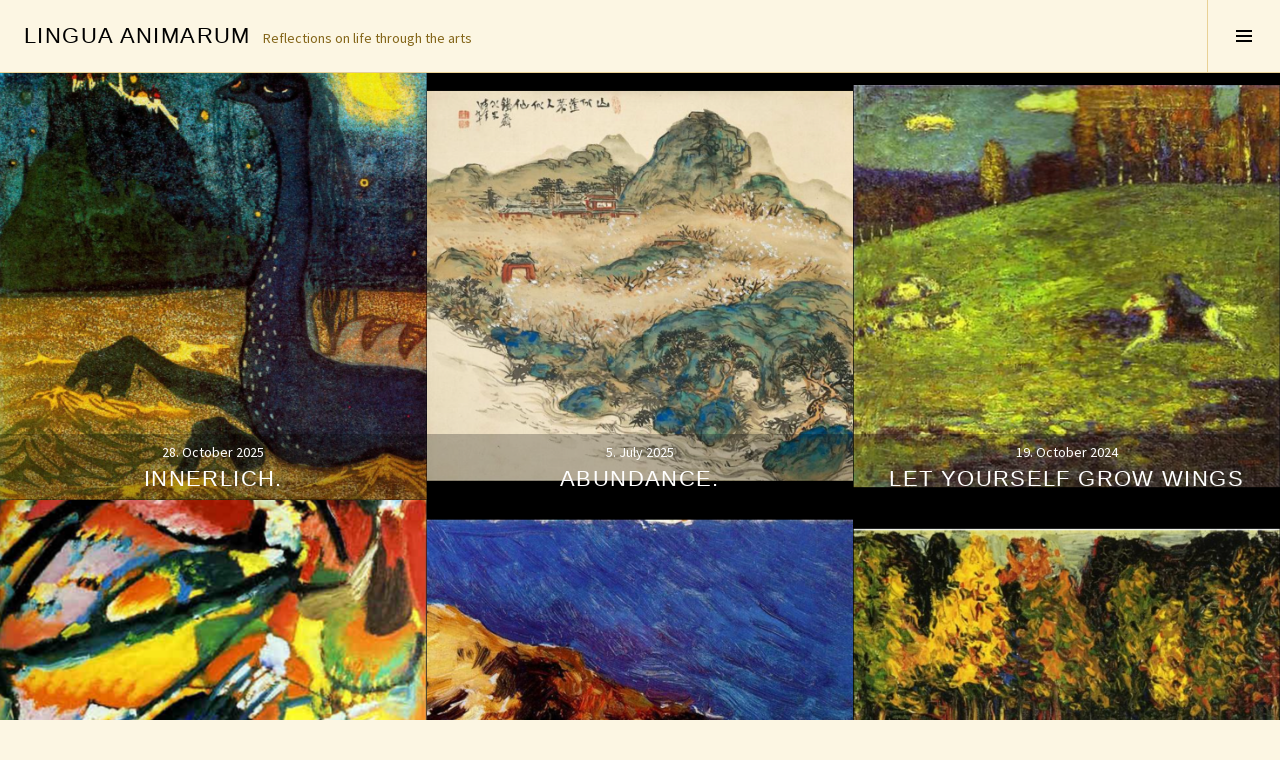

--- FILE ---
content_type: text/css
request_url: https://linguaanimarum.com/wp-content/themes/boardwalk/inc/style-wpcom.css?ver=6.9
body_size: 2935
content:
/*--------------------------------------------------------------
1.0 Comments
--------------------------------------------------------------*/
#comments #respond {
	font-family: inherit;
	font-weight: inherit;
}
#comments #respond h3 {
	margin: 0 auto 16px;
}
#comments #respond form {
	background: transparent;
}
#comment-form-comment {
	margin-bottom: 24px;
}
#comments #respond #comment-form-comment,
#comments #comment-form-share-text-padder,
#comments #respond .comment-form-fields div.comment-form-input {
	background: #f2f2f2;
	border: 1px solid #d9d9d9;
	-webkit-transition-duration: 125ms;
	-moz-transition-duration:    125ms;
	transition-duration:         125ms;
	-webkit-box-shadow: none !important;
	-moz-box-shadow:    none !important;
	box-shadow:         none !important;
	-webkit-border-radius: 0;
	-moz-border-radius:    0;
	border-radius:         0;
}
#comments .comment #respond #comment-form-comment,
#comments .comment #comment-form-share-text-padder,
#comments .comment #respond .comment-form-fields div.comment-form-input {
	background: #fff;
}
#comments .comment #respond #comment-form-comment.active,
#comments .comment #comment-form-share-text-padder.active,
#comments .comment #respond .comment-form-fields div.comment-form-input.active {
	background: #f2f2f2;
}
#comments #respond #comment-form-subscribe {
	margin-top: 0;
	margin-bottom: 24px;
	line-height: 1.5 !important;
}
#comments #respond .comment-form-fields p.comment-form-posting-as,
#comments #respond .comment-form-fields p.comment-form-log-out,
#comments #respond #comment-form-identity #comment-form-nascar p,
#comments #respond #comment-form-load-service p,
#comments #respond #comment-form-comment textarea,
#comments #comment-form-share-text-padder textarea,
#comments #respond .comment-form-fields label,
#comments #respond .comment-form-fields label span.required,
#comments #respond .comment-form-fields label span.nopublish,
#comments #respond .comment-form-fields div.comment-form-input input {
	color: #000;
	text-shadow: none;
}
#comments #respond #comment-form-comment.active,
#comments #respond .comment-form-fields div.comment-form-input.active {
	background: #fff;
}
#comments #respond #comment-form-load-service {
	height: auto;
}
#comments #respond #comment-form-load-service p {
	padding-top: 0;
	background: transparent;
}
#comments #respond .comment-form-service {
	padding: 0 0 24px;
	background: transparent;
	border-bottom: 0;
}
#comments #respond .comment-form-service a {
	color: #06973b;
	text-decoration: none;
}
#comments #respond .comment-form-service a:hover,
#comments #respond .comment-form-service a:focus,
#comments #respond .comment-form-service a:active {
	color: #000;
}
#comments #respond .comment-form-padder {
	padding: 0;
}
#comments #respond .form-submit {
	padding: 0 0 24px;
	font-size: inherit !important;
	line-height: 1.4 !important;
}
#comments .comment #respond .form-submit {
	padding-bottom: 24px;
}
#comments #respond p.form-submit input#comment-submit {
	padding: 6px 12px !important;
	background: #06973b !important;
	border: 0;
	color: #fff !important;
	font-family: Merriweather, sans-serif;
	font-size: 1em !important;
	line-height: 1.5 !important;
	font-weight: normal !important;
	text-shadow: none !important;
	-webkit-border-radius: 0 !important;
	-moz-border-radius:    0 !important;
	border-radius:         0 !important;
}
#comments #respond .form-submit input#comment-submit:hover {
	background: #000 !important;
}
#comments #respond .comment-form-fields div.comment-form-field {
	margin: 2px 0 5px 0;
}
#comments #respond #comment-form-identity {
	margin-top: -5px;
	border-top: 0;
}
#comments #respond #comment-form-identity #comment-form-nascar {
	background: transparent;
}
#comments #respond #comment-form-identity #comment-form-nascar p {
	padding: 5px 0 0;
}
#comments #respond #comment-form-identity #comment-form-nascar ul {
	margin-right: 0;
}
.rtl #comments #respond #comment-form-identity #comment-form-nascar ul {
	margin-right: auto;
	margin-left: 0;
}
#comments #respond.js .comment-form-fields label {
	top: 6px;
}
#comments #respond .comment-form-fields {
	margin-left: 34px
}
.rtl #comments #respond .comment-form-fields {
	margin-right: 34px;
	margin-left: auto
}
#comments #respond .comment-form-avatar img {
	padding: 0;
	width: 24px;
	border: 0;
	-webkit-border-radius: 50%;
	-moz-border-radius:    50%;
	border-radius:         50%;
}

/*--------------------------------------------------------------
2.0 Reblogger
--------------------------------------------------------------*/
.hentry .wpcom-reblog-snapshot .reblogger-note {
	overflow: inherit;
	padding-bottom: 0;
	margin-bottom: 24px;
	border-bottom-color: #f2f2f2;
}
.hentry .wpcom-reblog-snapshot p.reblogger-headline {
	margin-bottom: 24px;
	line-height: inherit;
}
.reblog-from img,
.reblogger-headline img {
	-webkit-border-radius: 50%;
	-moz-border-radius:    50%;
	border-radius:         50%;
}
body .hentry .wpcom-reblog-snapshot .reblogger-note-content blockquote {
	padding-left: 24px;
	margin: 0 auto 24px;
	border-left: 4px solid #d9d9d9;
	font-style: italic;
}
body.rtl .hentry .wpcom-reblog-snapshot .reblogger-note-content blockquote {
	padding-right: 24px;
	padding-left: 0;
	border-right: 4px solid #d9d9d9;
	border-left: 0;
}
@media screen and (min-width: 768px) {
	body .hentry .wpcom-reblog-snapshot .reblogger-note-content blockquote {
		margin-left: -28px;
	}
	body.rtl .hentry .wpcom-reblog-snapshot .reblogger-note-content blockquote {
		margin-right: -28px;
		margin-left: 0;
	}
}

/*--------------------------------------------------------------
3.0 Stats & Robots
--------------------------------------------------------------*/
img#wpstats {
	position: absolute;
	top: -999em;
}

/*--------------------------------------------------------------
4.0 Widgets
--------------------------------------------------------------*/
/* About.me */
.aboutme_widget #am_thumbnail a,
.aboutme_widget #am_thumbnail img {
	display: block;
}
.aboutme_widget #am_thumbnail img {
	max-width: 100%;
	border: 0;
}
.aboutme_widget #am_name {
	margin: 0 auto 12px;
}
.aboutme_widget #am_headline {
	margin: 0 auto 16px;
}
.aboutme_widget #am_bio {
	margin-bottom: 24px;
}
.aboutme_widget #am_bio p {
	margin-bottom: 0;
}
.aboutme_widget #am_services {
	padding-bottom: 20px;
}
.aboutme_widget #am_services a.am_service_icon {
	display: inline-block;
	margin-bottom: 4px;
	line-height: 0;
}
.aboutme_widget #am_services a.am_service_icon img {
	margin-bottom: 0;
}

/* Akismet */
.widget_akismet_widget .a-stats {
	display: inline-block;
	margin-bottom: 24px;
	font-size: 1em;
	line-height: 1.5;
}
.widget_akismet_widget .a-stats a,
.widget_akismet_widget .a-stats .count {
	font-size: inherit;
	line-height: inherit;
}
.widget_akismet_widget .a-stats a {
	padding: 6px 12px;
	background: #06973b;
	border: 0;
	color: #fff;
	-webkit-border-radius: 0;
	-moz-border-radius:    0;
	border-radius:         0;
}
.widget_akismet_widget .a-stats a:hover {
	background: #000;
}
.widget_akismet_widget .a-stats .count {
	padding: 0;
}

/* Authors */
.widget_authors ul ul {
	margin-left: 0;
}
.rtl .widget_authors ul ul {
	margin-right: 0;
}
.widget_authors img {
	vertical-align: middle;
	margin-right: 0.75em;
	max-width: 48px;
	-webkit-border-radius: 50%;
	-moz-border-radius:    50%;
	border-radius:         50%;
}
.rtl .widget_authors img {
	margin-right: 0;
	margin-left: 0.75em;
}
.widget_authors > ul > li > a {
	border-bottom: 0;
	color: rgba(0, 0, 0, 0.6);
}
.widget_authors > ul > li > a:hover,
.widget_authors > ul > li > a:focus,
.widget_authors > ul > li > a:active {
	color: #000;
}

/* Contact Info */
.widget_contact_info #contact-map,
.widget_contact_info > div:last-child {
	margin-bottom: 24px;
}

/* Flickr */
.widget_flickr #flickr_badge_uber_wrapper,
.widget_flickr #flickr_badge_wrapper {
	background: transparent;
	border: 0;
}
.widget_flickr #flickr_badge_wrapper {
	margin: 0;
}
.widget_flickr #flickr_badge_uber_wrapper {
	margin: 0 0 18px;
}
.widget_flickr br {
	display: none;
}
.widget_flickr br:last-of-type {
	display: inline;
	clear: both;
}
.widget_flickr td {
	padding: 0;
	border: 0;
}
.widget_flickr a,
.widget_flickr img {
	display: block;
}
.widget_flickr a {
	float: left;
	margin-right: 6px;
	margin-bottom: 6px;
	height: 48px;
	border-bottom: 0;
	overflow: hidden;
}
.rtl .widget_flickr a {
	float: right;
	margin-right: 0;
	margin-left: 6px;
}
.widget_flickr .flickr-size-small a {
	height: 72px;
}
.widget_flickr a img {
	height: 100%;
}
.widget_flickr #flickr_badge_uber_wrapper td a:last-child {
	display: inline-block;
	float: none;
	clear: both;
	padding: 6px 12px;
	margin-right: 0;
	width: auto;
	height: auto;
	background: #06973b !important;
	border: 0;
	color: #fff;
	font-weight: normal;
}
.widget_flickr #flickr_badge_uber_wrapper td a:last-child:hover,
.widget_flickr #flickr_badge_uber_wrapper td a:last-child:focus,
.widget_flickr #flickr_badge_uber_wrapper td a:last-child:active {
	background: #000 !important;
}

/* Follow Blog */
.widget_blog_subscription > div {
	padding: 0 !important;
	margin: 0 0 24px !important;
	background: transparent !important;
	border: 0 !important;
	color: inherit !important;
}
.widget_blog_subscription input[type="text"] {
	padding: 12px !important;
	width: 100% !important;
}

/* Goodreads */
.widget_goodreads .gr_custom_widget {
	margin-bottom: 24px;
}
.widget_goodreads br {
	display: none;
}
.widget_goodreads center {
	clear: both;
	margin-top: 12px;
}
.widget_goodreads center a,
.widget_goodreads center img {
	display: block;
	margin: 0 auto;
}
.widget_goodreads h2[class^="gr_custom_header"] {
	margin: 0 auto 21px;
	font-size: 1.125em;
	line-height: 1.33333;
}
.widget_goodreads h2[class^="gr_custom_header"] a {
	border-bottom: 0;
	color: #000;
}
.widget_goodreads h2[class^="gr_custom_header"] a:hover,
.widget_goodreads h2[class^="gr_custom_header"] a:focus,
.widget_goodreads h2[class^="gr_custom_header"] a:active {
	color: #06973b;
}
.widget_goodreads div[class^="gr_custom_container"] {
	padding: 0;
	background: transparent;
	border: 0;
	color: inherit;
	-webkit-border-radius: 0;
	-moz-border-radius:    0;
	border-radius:         0;
}
.widget_goodreads div[class^="gr_custom_each_container"] {
	padding: 6px 0;
	margin: 0;
	border-top: 1px solid #d9d9d9;
	border-bottom: 0;
}
.widget_goodreads div[class^="gr_custom_each_container"]:last-of-type {
	border-bottom: 1px solid #d9d9d9;
}
.widget_goodreads div[class^="gr_custom_title"] {
	font-weight: bold;
}
.widget_goodreads div[class^="gr_custom_author"] {
	color: rgba(0, 0, 0, 0.6);
	font-size: 0.875em;
	line-height: 1.71429;
}
.widget_goodreads div[class^="gr_custom_container"] div[class^="gr_custom_author"] a {
	border-bottom: 0;
	color: inherit;
}
.widget_goodreads div[class^="gr_custom_container"] div[class^="gr_custom_author"] a:hover,
.widget_goodreads div[class^="gr_custom_container"] div[class^="gr_custom_author"] a:focus,
.widget_goodreads div[class^="gr_custom_container"] div[class^="gr_custom_author"] a:active {
	color: #000;
}
.widget_goodreads center a {
	border-bottom: 0;
}

/* Gravatar */
.widget_gravatar img {
	vertical-align: middle;
}

/* Grid */
.widgets-grid-layout,
.widgets-multi-column-grid {
	margin-bottom: 20px;
}
.widgets-grid-layout a,
.widgets-multi-column-grid a {
	border-bottom: 0;
	line-height: 0;
}

/* I Voted */
.widget_i_voted img {
	margin-bottom: 24px;
}

/* Instagram */
.widget_wpcom_instagram_widget a,
.widget_wpcom_instagram_widget img {
	display: block;
}
.widget_wpcom_instagram_widget a {
	border-bottom: 0;
}
.widget_wpcom_instagram_widget > div {
	margin-bottom: 24px;
}
.widget_wpcom_instagram_widget .wpcom-instagram-columns-1 img,
.widget_wpcom_instagram_widget .wpcom-instagram-columns-2 img,
.widget_wpcom_instagram_widget .wpcom-instagram-columns-3 img {
	margin: 0;
}

/* Internet Defense League */
.widget_internet_defense_league_widget a,
.widget_internet_defense_league_widget img {
	display: block;
}
.widget_internet_defense_league_widget a {
	border-bottom: 0;
}

/* Lists */
.widget_authors ul,
.widget_author_grid ul,
.widget_jp_blogs_i_follow ol,
.widget_blog-stats ul,
.widget_top-clicks ul,
.widget_top-posts ul,
.widget.top_rated ul,
.widget_upcoming_events_widget ul {
	list-style: none;
	margin-left: 0;
	border-bottom: 1px solid #d9d9d9;
}
.rtl .widget_authors ul,
.rtl .widget_author_grid ul,
.rtl .widget_jp_blogs_i_follow ol,
.rtl .widget_blog-stats ul,
.rtl .widget_top-clicks ul,
.rtl .widget_top-posts ul,
.rtl .widget.top_rated ul,
.rtl .widget_upcoming_events_widget ul {
	margin-right: 0;
}
.widget_authors li,
.widget_author_grid li,
.widget_jp_blogs_i_follow li,
.widgets-list-layout li,
.widget_top-clicks li,
.widget_top-posts li,
.widget.top_rated li,
.widget_upcoming_events_widget li {
	padding-top: 12px;
	padding-bottom: 12px;
	border-top: 1px solid #d9d9d9;
}
.widget_authors a,
.widget_author_grid a,
.widget_jp_blogs_i_follow a,
.widgets-list-layout a,
.widget_top-clicks a,
.widget_top-posts a,
.widget.top_rated a,
.widget_upcoming_events_widget a {
	border-bottom: 0;
}
.widget_authors ul ul {
	padding-left: 24px;
	margin-top: 12px;
	margin-bottom: -12px;
	border-bottom: 0;
}
.rtl .widget_authors ul ul {
	padding-right: 24px;
	padding-left: 0;
}

/* List Layout */
.widget .widgets-list-layout {
	margin-bottom: 24px;
}
.widget .widgets-list-layout li {
	margin-bottom: 0;
}
.widget .widgets-list-layout span {
	display: block;
	opacity: 1;
	font-size: 0.875em;
	line-height: 1.71429;
}

/* Milestone */
.milestone-widget .milestone-content {
	margin: 0 0 24px;
	line-height: inherit;
}
.milestone-widget .milestone-header {
	padding: 12px;
	background: #06973b;
	line-height: inherit;
}
.milestone-widget .milestone-header .event {
	font-size: 1.125em;
	line-height: 1.33333;
}
.milestone-widget .milestone-countdown,
.milestone-widget .milestone-message {
	border-color: #d9d9d9;
}

/* Recent Comments */
.widget_recent_comments table {
	margin-top: -6px;
	margin-bottom: 18px;
	background: transparent;
	border: 0;
}
.widget_recent_comments tr,
.widget_recent_comments td {
	border: 0;
}
.widget_recent_comments td.recentcommentsavatarend,
.widget_recent_comments td.recentcommentsavatartop,
.widget_recent_comments td.recentcommentstextend {
	padding: 12px 0;
	vertical-align: middle;
}
.widget_recent_comments td.recentcommentstextend {
	padding-left: 12px;
}
.rtl .widget_recent_comments td.recentcommentstextend {
	padding-right: 12px;
	padding-left: 0;
}
.widget_recent_comments td.recentcommentsavatarend a {
	border-bottom: 0;
}
.widget_recent_comments td.recentcommentstexttop {
	padding: 12px 0 12px 12px;
}
.rtl .widget_recent_comments td.recentcommentstexttop {
	padding: 12px 12px 12px 0;
}
.widget_recent_comments img {
	vertical-align: middle;
}

/* Recent Images */
.widget_recent_images .recent_images {
	margin-bottom: 19px;
}
.widget_recent_images .recent_images a,
.widget_recent_images .recent_images img {
	display: inline-block;
	line-height: 0;
}
.widget_recent_images .recent_images a {
	border-bottom: 0;
}

/* Tag Cloud */
.wp_widget_tag_cloud > div {
	padding-bottom: 18px;
}
.wp_widget_tag_cloud > div:before,
.wp_widget_tag_cloud > div:after {
	content: "";
	display: table;
}
.wp_widget_tag_cloud > div:after {
	clear: both;
}
.wp_widget_tag_cloud a {
	display: inline-block;
	float: left;
	padding: 6px 12px !important;
	margin: 0 6px 6px 0 !important;
	background: #06973b;
	border-bottom: 0;
	color: #fff;
	font-size: 1em !important;
	text-decoration: none;
}
.rtl .wp_widget_tag_cloud a {
	float: right;
	margin: 0 0 6px 6px !important;
}
.wp_widget_tag_cloud a:hover,
.wp_widget_tag_cloud a:focus,
.wp_widget_tag_cloud a:active {
	background: #fff;
	color: #000;
}

/* Top Rated */
.widget.top_rated .pd_top_rated_holder_posts {
	margin-bottom: 24px;
}
.widget.top_rated .pd_top_rated_holder_posts > p {
	padding: 12px;
	margin-bottom: -1px;
	border: 1px solid #d9d9d9;
	font-family: Lato, sans-serif;
	text-align: center;
}
.widget.top_rated ul {
	margin-bottom: 0;
}

/* Upcoming Events */
.widget_upcoming_events_widget .upcoming-events li {
	margin-bottom: 0;
}

/*--------------------------------------------------------------
5.0 Follow
--------------------------------------------------------------*/
#bitsubscribe input[type=text],
#bitsubscribe input[type=email] {
	color: #000;
}
